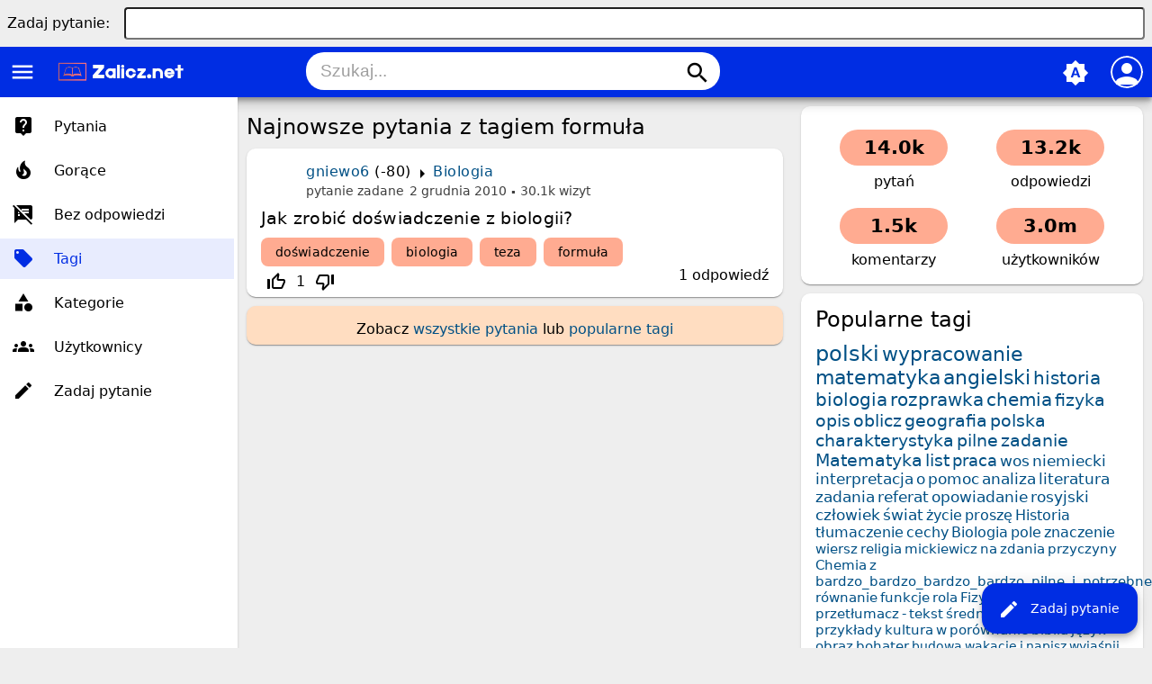

--- FILE ---
content_type: text/html; charset=utf-8
request_url: https://www.google.com/recaptcha/api2/aframe
body_size: 265
content:
<!DOCTYPE HTML><html><head><meta http-equiv="content-type" content="text/html; charset=UTF-8"></head><body><script nonce="UMp06cscFkVIgPlbw7r4Cg">/** Anti-fraud and anti-abuse applications only. See google.com/recaptcha */ try{var clients={'sodar':'https://pagead2.googlesyndication.com/pagead/sodar?'};window.addEventListener("message",function(a){try{if(a.source===window.parent){var b=JSON.parse(a.data);var c=clients[b['id']];if(c){var d=document.createElement('img');d.src=c+b['params']+'&rc='+(localStorage.getItem("rc::a")?sessionStorage.getItem("rc::b"):"");window.document.body.appendChild(d);sessionStorage.setItem("rc::e",parseInt(sessionStorage.getItem("rc::e")||0)+1);localStorage.setItem("rc::h",'1770037440317');}}}catch(b){}});window.parent.postMessage("_grecaptcha_ready", "*");}catch(b){}</script></body></html>

--- FILE ---
content_type: text/html; charset=utf-8
request_url: https://www.google.com/recaptcha/api2/aframe
body_size: -271
content:
<!DOCTYPE HTML><html><head><meta http-equiv="content-type" content="text/html; charset=UTF-8"></head><body><script nonce="f5RBKSqDrGa5NgbJD56oaw">/** Anti-fraud and anti-abuse applications only. See google.com/recaptcha */ try{var clients={'sodar':'https://pagead2.googlesyndication.com/pagead/sodar?'};window.addEventListener("message",function(a){try{if(a.source===window.parent){var b=JSON.parse(a.data);var c=clients[b['id']];if(c){var d=document.createElement('img');d.src=c+b['params']+'&rc='+(localStorage.getItem("rc::a")?sessionStorage.getItem("rc::b"):"");window.document.body.appendChild(d);sessionStorage.setItem("rc::e",parseInt(sessionStorage.getItem("rc::e")||0)+1);localStorage.setItem("rc::h",'1770037440317');}}}catch(b){}});window.parent.postMessage("_grecaptcha_ready", "*");}catch(b){}</script></body></html>

--- FILE ---
content_type: text/html; charset=utf-8
request_url: https://www.google.com/recaptcha/api2/aframe
body_size: -274
content:
<!DOCTYPE HTML><html><head><meta http-equiv="content-type" content="text/html; charset=UTF-8"></head><body><script nonce="783d3Emjtawo69Y7a13R4g">/** Anti-fraud and anti-abuse applications only. See google.com/recaptcha */ try{var clients={'sodar':'https://pagead2.googlesyndication.com/pagead/sodar?'};window.addEventListener("message",function(a){try{if(a.source===window.parent){var b=JSON.parse(a.data);var c=clients[b['id']];if(c){var d=document.createElement('img');d.src=c+b['params']+'&rc='+(localStorage.getItem("rc::a")?sessionStorage.getItem("rc::b"):"");window.document.body.appendChild(d);sessionStorage.setItem("rc::e",parseInt(sessionStorage.getItem("rc::e")||0)+1);localStorage.setItem("rc::h",'1770037440428');}}}catch(b){}});window.parent.postMessage("_grecaptcha_ready", "*");}catch(b){}</script></body></html>